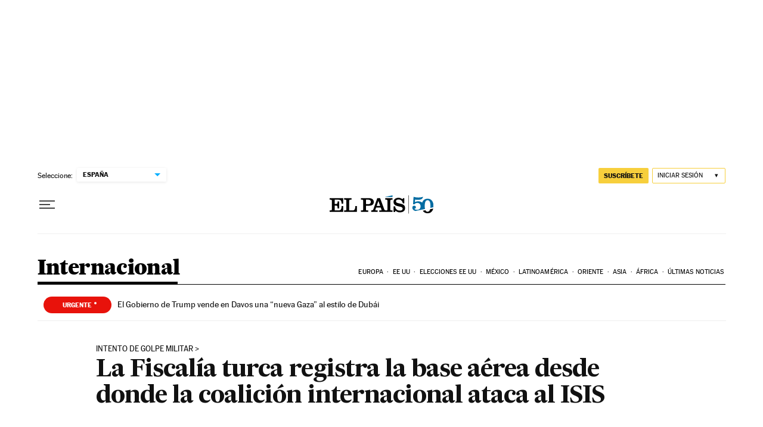

--- FILE ---
content_type: application/javascript; charset=utf-8
request_url: https://fundingchoicesmessages.google.com/f/AGSKWxVMBbh3hWFQkBMyzERhhwzVP4CjFUiiwdp6Xi1SXO-Gjw93FX8jye4XVSK5ETEzxhsnaJ8lyCtGDsAypzhVci8_93TLtbpIMvA5PUaWxTkLkhJFXmMj4qCDfz3owqpaJV96wdDvBv8sVSJLrDXlUqPeTxUyvaS5ceOpu1sH4W4l2L_9qM9ai_pcx-wt/_/popunderking./etology..to/ads//promo/ad_.net/ads-
body_size: -1289
content:
window['08476e46-d8ea-4a39-8165-79c807782573'] = true;

--- FILE ---
content_type: application/javascript; charset=utf-8
request_url: https://fundingchoicesmessages.google.com/f/AGSKWxXdGQnx_tcyqKEbWC9QEZ1Wpry45nweXs4x9FrK8dA4gqWFBmap_EU5ZIpZAlwcmL3W2exya-XXZpCmPNYVpazMEBIkCP-S1Qfv2X2FLouos2mcWYLBkwT_byYKqRMgtRrGZUs=?fccs=W251bGwsbnVsbCxudWxsLG51bGwsbnVsbCxudWxsLFsxNzY5MTAyOTk1LDQwODAwMDAwMF0sbnVsbCxudWxsLG51bGwsW251bGwsWzcsNl0sbnVsbCxudWxsLG51bGwsbnVsbCxudWxsLG51bGwsbnVsbCxudWxsLG51bGwsMV0sImh0dHBzOi8vZWxwYWlzLmNvbS9pbnRlcm5hY2lvbmFsLzIwMTYvMDcvMTgvYWN0dWFsaWRhZC8xNDY4ODcwNTIzXzI2MTA0MC5odG1sIixudWxsLFtbOCwiOW9FQlItNW1xcW8iXSxbOSwiZW4tVVMiXSxbMTYsIlsxLDEsMV0iXSxbMTksIjIiXSxbMTcsIlswXSJdLFsyNCwiIl0sWzI5LCJmYWxzZSJdXV0
body_size: 102
content:
if (typeof __googlefc.fcKernelManager.run === 'function') {"use strict";this.default_ContributorServingResponseClientJs=this.default_ContributorServingResponseClientJs||{};(function(_){var window=this;
try{
var qp=function(a){this.A=_.t(a)};_.u(qp,_.J);var rp=function(a){this.A=_.t(a)};_.u(rp,_.J);rp.prototype.getWhitelistStatus=function(){return _.F(this,2)};var sp=function(a){this.A=_.t(a)};_.u(sp,_.J);var tp=_.ed(sp),up=function(a,b,c){this.B=a;this.j=_.A(b,qp,1);this.l=_.A(b,_.Pk,3);this.F=_.A(b,rp,4);a=this.B.location.hostname;this.D=_.Fg(this.j,2)&&_.O(this.j,2)!==""?_.O(this.j,2):a;a=new _.Qg(_.Qk(this.l));this.C=new _.dh(_.q.document,this.D,a);this.console=null;this.o=new _.mp(this.B,c,a)};
up.prototype.run=function(){if(_.O(this.j,3)){var a=this.C,b=_.O(this.j,3),c=_.fh(a),d=new _.Wg;b=_.hg(d,1,b);c=_.C(c,1,b);_.jh(a,c)}else _.gh(this.C,"FCNEC");_.op(this.o,_.A(this.l,_.De,1),this.l.getDefaultConsentRevocationText(),this.l.getDefaultConsentRevocationCloseText(),this.l.getDefaultConsentRevocationAttestationText(),this.D);_.pp(this.o,_.F(this.F,1),this.F.getWhitelistStatus());var e;a=(e=this.B.googlefc)==null?void 0:e.__executeManualDeployment;a!==void 0&&typeof a==="function"&&_.To(this.o.G,
"manualDeploymentApi")};var vp=function(){};vp.prototype.run=function(a,b,c){var d;return _.v(function(e){d=tp(b);(new up(a,d,c)).run();return e.return({})})};_.Tk(7,new vp);
}catch(e){_._DumpException(e)}
}).call(this,this.default_ContributorServingResponseClientJs);
// Google Inc.

//# sourceURL=/_/mss/boq-content-ads-contributor/_/js/k=boq-content-ads-contributor.ContributorServingResponseClientJs.en_US.9oEBR-5mqqo.es5.O/d=1/exm=ad_blocking_detection_executable,kernel_loader,loader_js_executable/ed=1/rs=AJlcJMwtVrnwsvCgvFVyuqXAo8GMo9641A/m=cookie_refresh_executable
__googlefc.fcKernelManager.run('\x5b\x5b\x5b7,\x22\x5b\x5bnull,\\\x22elpais.com\\\x22,\\\x22AKsRol-cIE0zEZtDvwtMRgCDWQOzYA9PhyOQJIeQg1aW0Pgw9pNQQjtpe2SP8f4I6BUYBQ_sYPT_p2FgX5exwVhP_CcwPFRwYsMJ5ppmoT7dTR0ty-FpTgWDcgL7eD9SJoN8rNqpoNnYh3Q9qtTeiDbSePu9dPxZ3g\\\\u003d\\\\u003d\\\x22\x5d,null,\x5b\x5bnull,null,null,\\\x22https:\/\/fundingchoicesmessages.google.com\/f\/AGSKWxXpwbPHN5brlYjYrHhTgmhdZEgvrsgXzyPG9eFnbaxmWDSeUR48fN_LtyIRA0gxIVVsVQA621zgdS1IKVgEPnSM2xsukBaGatyZDiQnVq8yVlCiXOArw_BCi1MVbb-DGvFKLvQ\\\\u003d\\\x22\x5d,null,null,\x5bnull,null,null,\\\x22https:\/\/fundingchoicesmessages.google.com\/el\/AGSKWxXv903SwvBJHR2WstKi4JUt0zHczFKJ8GsyTn2eZ0M0p5eIkozOq3Q3QvoWVR0EQF9L9KaPa3gm5l5elXeCRtTmYfTWS3xDNeoWCPZ7r_ITL6ofxAOOXerZNIZB4CLYJM8hYrY\\\\u003d\\\x22\x5d,null,\x5bnull,\x5b7,6\x5d,null,null,null,null,null,null,null,null,null,1\x5d\x5d,\x5b3,1\x5d\x5d\x22\x5d\x5d,\x5bnull,null,null,\x22https:\/\/fundingchoicesmessages.google.com\/f\/AGSKWxURNSdws1H4Pxi4ARLUyFU_TLl5zeTpYgFNmLVEpu-jRt7DtZx36nqZLPDvy560EkJJKz4CWEWd4hS4VtuY52XOA3xUdKZ4NmGRf33mhddDya4ScJWRsE9ZVvCS6jzzQIvrVQk\\u003d\x22\x5d\x5d');}